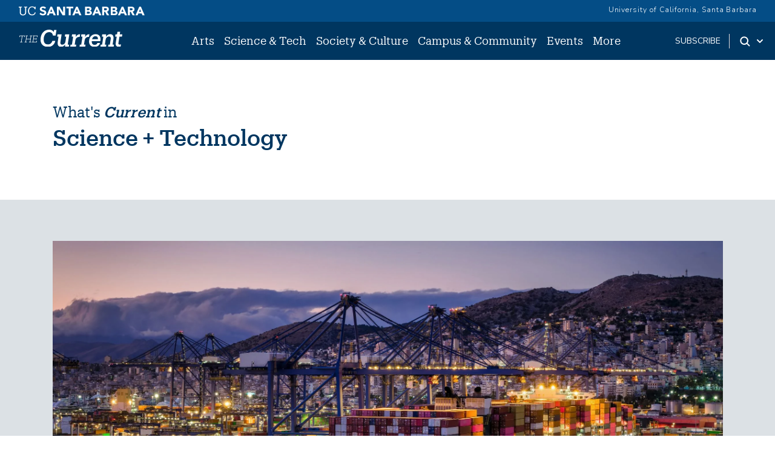

--- FILE ---
content_type: text/html; charset=UTF-8
request_url: https://news.ucsb.edu/science-technology?pid=../rss.xml/rss.xml/rss.xml/rss.xml/rss.xml/rss.xml/rss.xml/rss.xml/rss.xml/rss.xml/rss.xml/rss.xml/rss.xml/rss.xml/rss.xml/rss.xml/rss.xml/rss.xml/rss.xml/rss.xml&page=8
body_size: 14700
content:
<!DOCTYPE html>
<html lang="en" dir="ltr" prefix="content: http://purl.org/rss/1.0/modules/content/  dc: http://purl.org/dc/terms/  foaf: http://xmlns.com/foaf/0.1/  og: http://ogp.me/ns#  rdfs: http://www.w3.org/2000/01/rdf-schema#  schema: http://schema.org/  sioc: http://rdfs.org/sioc/ns#  sioct: http://rdfs.org/sioc/types#  skos: http://www.w3.org/2004/02/skos/core#  xsd: http://www.w3.org/2001/XMLSchema# ">
<head>
    <meta charset="utf-8" />
<link rel="canonical" href="https://news.ucsb.edu/science-technology" />
<meta property="og:site_name" content="The Current" />
<meta property="og:type" content="article" />
<meta property="og:url" content="https://news.ucsb.edu/science-technology" />
<meta property="og:title" content="Science + Technology | The Current" />
<meta name="twitter:card" content="summary_large_image" />
<meta name="twitter:title" content="Science + Technology | The Current" />
<meta name="twitter:site" content="@ucsantabarbara" />
<meta name="twitter:creator" content="@ucsantabarbara" />
<meta name="twitter:url" content="https://news.ucsb.edu/science-technology" />
<meta name="google-site-verification" content="WADEVrXg5O_4OvcOQW2dc_6upRt2Ta7CXiCXsIiJjOw" />
<meta name="Generator" content="Drupal 10 (https://www.drupal.org)" />
<meta name="MobileOptimized" content="width" />
<meta name="HandheldFriendly" content="true" />
<meta name="viewport" content="width=device-width, initial-scale=1.0" />
<link rel="icon" href="/sites/default/files/favicon.ico" type="image/vnd.microsoft.icon" />
<link rel="alternate" type="application/rss+xml" title="Science + Technology" href="https://news.ucsb.edu/path/2/rss.xml?pid=../rss.xml/rss.xml/rss.xml/rss.xml/rss.xml/rss.xml/rss.xml/rss.xml/rss.xml/rss.xml/rss.xml/rss.xml/rss.xml/rss.xml/rss.xml/rss.xml/rss.xml/rss.xml/rss.xml/rss.xml" />
<script>window.a2a_config=window.a2a_config||{};a2a_config.callbacks=[];a2a_config.overlays=[];a2a_config.templates={};</script>

        <title>Science + Technology | The Current</title>
        <link href="https://webfonts.brand.ucsb.edu/webfont.min.css" rel="stylesheet">
        <link href="https://fonts.googleapis.com/css2?family=Merriweather:wght@300;400;700&display=swap" rel="stylesheet" >
        <script async src="https://static.addtoany.com/menu/page.js"></script>
        <link rel="stylesheet" media="all" href="/sites/default/files/css/css_NAm_s5Nhc4RhgsRuX39E0BXp-ZaFJzCSfuBgaHaE4Ss.css?delta=0&amp;language=en&amp;theme=currenttheme&amp;include=[base64]" />
<link rel="stylesheet" media="all" href="/sites/default/files/css/css_pnXjy14l61KNJdd4qqh_AEvH9wiR5JfFlkvLkBT3UgQ.css?delta=1&amp;language=en&amp;theme=currenttheme&amp;include=[base64]" />

            <script type="application/json" data-drupal-selector="drupal-settings-json">{"path":{"baseUrl":"\/","pathPrefix":"","currentPath":"taxonomy\/term\/2","currentPathIsAdmin":false,"isFront":false,"currentLanguage":"en","themeUrl":"themes\/currenttheme","currentQuery":{"page":"8","pid":"..\/rss.xml\/rss.xml\/rss.xml\/rss.xml\/rss.xml\/rss.xml\/rss.xml\/rss.xml\/rss.xml\/rss.xml\/rss.xml\/rss.xml\/rss.xml\/rss.xml\/rss.xml\/rss.xml\/rss.xml\/rss.xml\/rss.xml\/rss.xml"}},"pluralDelimiter":"\u0003","suppressDeprecationErrors":true,"gtag":{"tagId":"","consentMode":false,"otherIds":[],"events":[],"additionalConfigInfo":[]},"ajaxPageState":{"libraries":"[base64]","theme":"currenttheme","theme_token":null},"ajaxTrustedUrl":{"\/search":true},"gtm":{"tagId":null,"settings":{"data_layer":"dataLayer","include_classes":false,"allowlist_classes":"","blocklist_classes":"","include_environment":false,"environment_id":"","environment_token":""},"tagIds":["GTM-NMK229V"]},"data":{"extlink":{"extTarget":false,"extTargetNoOverride":false,"extNofollow":false,"extNoreferrer":true,"extFollowNoOverride":false,"extClass":"ext","extLabel":"(link is external)","extImgClass":false,"extSubdomains":true,"extExclude":"","extInclude":"","extCssExclude":"#eyebrow, .footer","extCssExplicit":"","extAlert":false,"extAlertText":"This link will take you to an external web site. We are not responsible for their content.","mailtoClass":"0","mailtoLabel":"(link sends email)","extUseFontAwesome":false,"extIconPlacement":"append","extFaLinkClasses":"fa fa-external-link","extFaMailtoClasses":"fa fa-envelope-o","whitelistedDomains":[]}},"user":{"uid":0,"permissionsHash":"cd6ee22ad102990499380874326fc753a21c98ac778f7d8bf642a2eb714c1863"}}</script>
<script src="/sites/default/files/js/js_HVntM04hids2GbUgs-OVrOaUZQh8X1oraWpg8QnTLUU.js?scope=header&amp;delta=0&amp;language=en&amp;theme=currenttheme&amp;include=eJxdyEEOwjAMRNELRfGRIkOmpuDaleNK6e3pohvYjP4b7j2d7SS-oy7hluWBTETD3H2gt2XVi4MEhmAtzyMClvnCBhp5Kgpm6mof6nHsrPVmEXdRtGQhuebfld88f8_tCxClOgc"></script>
<script src="/modules/contrib/google_tag/js/gtag.js?t7dvu4"></script>
<script src="/modules/contrib/google_tag/js/gtm.js?t7dvu4"></script>


                </head>
<body class="path-taxonomy">
<a href="#main-content" class="visually-hidden focusable skip-link">
    Skip to main content
</a>
<noscript><iframe src="https://www.googletagmanager.com/ns.html?id=GTM-NMK229V"
                  height="0" width="0" style="display:none;visibility:hidden"></iframe></noscript>

  <div class="dialog-off-canvas-main-canvas" data-off-canvas-main-canvas>
    

<div class="page">
    


<nav id="sticky" class="headroom main-current-nav navbar navbar-expand-md justify-content-between navbar-light ">
  <div id="eyebrow">
    <div class="inner">
      <div class="items">
        <div class="item">
          <a href="https://www.ucsb.edu" class="edu-link" aria-label="UC Santa Barbara main site">
            <svg version="1.1" id="ucsbwordmark" xmlns="http://www.w3.org/2000/svg" xmlns:xlink="http://www.w3.org/1999/xlink" x="0px" y="0px" viewBox="0 0 294 22.5" xml:space="preserve"><path d="M239.5,1.4h3.6l8.7,20h-5l-1.7-4.2h-7.8l-1.7,4.2h-4.9L239.5,1.4z M241.2,7.2l-2.4,6.2h4.9L241.2,7.2z
                       M214.2,1.4h7.4c0.9,0,1.7,0.1,2.6,0.2c0.9,0.1,1.7,0.4,2.4,0.7c0.7,0.4,1.3,0.9,1.7,1.5c0.4,0.7,0.6,1.5,0.6,2.6
                      c0,1.1-0.3,2.1-0.9,2.8c-0.6,0.7-1.5,1.3-2.5,1.6v0.1c0.7,0.1,1.3,0.3,1.8,0.5c0.5,0.3,1,0.6,1.4,1c0.4,0.4,0.7,0.9,0.9,1.5
                      c0.2,0.6,0.3,1.2,0.3,1.8c0,1.1-0.2,1.9-0.7,2.6c-0.5,0.7-1,1.3-1.7,1.7c-0.7,0.4-1.5,0.7-2.4,0.9c-0.9,0.2-1.8,0.3-2.7,0.3h-8.2
                      V1.4z M218.6,9.4h3.2c0.3,0,0.7,0,1-0.1c0.3-0.1,0.6-0.2,0.9-0.4c0.3-0.2,0.5-0.4,0.6-0.7c0.2-0.3,0.2-0.6,0.2-1
                      c0-0.4-0.1-0.8-0.3-1c-0.2-0.3-0.4-0.5-0.7-0.6c-0.3-0.2-0.6-0.3-1-0.3c-0.4-0.1-0.7-0.1-1-0.1h-3V9.4z M218.6,17.6h3.9
                      c0.3,0,0.7,0,1-0.1c0.3-0.1,0.7-0.2,0.9-0.4c0.3-0.2,0.5-0.4,0.7-0.7c0.2-0.3,0.3-0.7,0.3-1.1c0-0.5-0.1-0.9-0.4-1.1
                      c-0.2-0.3-0.5-0.5-0.9-0.7c-0.4-0.2-0.7-0.3-1.2-0.3c-0.4-0.1-0.8-0.1-1.2-0.1h-3.3V17.6z M253.9,1.4h7.7c1,0,2,0.1,2.9,0.3
                      c0.9,0.2,1.7,0.5,2.4,1c0.7,0.5,1.2,1.1,1.6,1.9c0.4,0.8,0.6,1.8,0.6,2.9c0,1.4-0.4,2.6-1.1,3.6c-0.7,1-1.8,1.6-3.2,1.9l5.1,8.4
                      h-5.3l-4.2-8h-2.2v8h-4.4V1.4z M258.3,9.7h2.6c0.4,0,0.8,0,1.3,0c0.4,0,0.8-0.1,1.2-0.3c0.4-0.1,0.7-0.4,0.9-0.7
                      c0.2-0.3,0.4-0.7,0.4-1.3c0-0.5-0.1-0.9-0.3-1.2c-0.2-0.3-0.5-0.5-0.8-0.7c-0.3-0.2-0.7-0.3-1.1-0.3c-0.4-0.1-0.8-0.1-1.2-0.1h-2.9
                      V9.7z M180.1,1.4h3.6l8.7,20h-5l-1.7-4.2H178l-1.7,4.2h-4.9L180.1,1.4z M181.8,7.2l-2.4,6.2h4.9L181.8,7.2z M280.2,1.4h3.6l8.7,20
                      h-5l-1.7-4.2h-7.8l-1.7,4.2h-4.9L280.2,1.4z M281.9,7.2l-2.4,6.2h4.9L281.9,7.2z M154.7,1.4h7.4c0.9,0,1.7,0.1,2.6,0.2
                      c0.9,0.1,1.7,0.4,2.4,0.7c0.7,0.4,1.3,0.9,1.7,1.5c0.4,0.7,0.6,1.5,0.6,2.6c0,1.1-0.3,2.1-0.9,2.8c-0.6,0.7-1.5,1.3-2.5,1.6v0.1
                      c0.7,0.1,1.3,0.3,1.8,0.5c0.5,0.3,1,0.6,1.4,1c0.4,0.4,0.7,0.9,0.9,1.5c0.2,0.6,0.3,1.2,0.3,1.8c0,1.1-0.2,1.9-0.7,2.6
                      c-0.5,0.7-1,1.3-1.7,1.7c-0.7,0.4-1.5,0.7-2.4,0.9c-0.9,0.2-1.8,0.3-2.7,0.3h-8.2V1.4z M159.1,9.4h3.2c0.3,0,0.7,0,1-0.1
                      c0.3-0.1,0.6-0.2,0.9-0.4c0.3-0.2,0.5-0.4,0.6-0.7c0.2-0.3,0.2-0.6,0.2-1c0-0.4-0.1-0.8-0.3-1c-0.2-0.3-0.4-0.5-0.7-0.6
                      c-0.3-0.2-0.6-0.3-1-0.3c-0.4-0.1-0.7-0.1-1-0.1h-3V9.4z M159.1,17.6h3.9c0.3,0,0.7,0,1-0.1c0.3-0.1,0.7-0.2,0.9-0.4
                      c0.3-0.2,0.5-0.4,0.7-0.7c0.2-0.3,0.3-0.7,0.3-1.1c0-0.5-0.1-0.9-0.4-1.1c-0.2-0.3-0.5-0.5-0.9-0.7c-0.4-0.2-0.7-0.3-1.2-0.3
                      c-0.4-0.1-0.8-0.1-1.2-0.1h-3.3V17.6z M194.5,1.4h7.7c1,0,2,0.1,2.9,0.3c0.9,0.2,1.7,0.5,2.4,1c0.7,0.5,1.2,1.1,1.6,1.9
                      c0.4,0.8,0.6,1.8,0.6,2.9c0,1.4-0.4,2.6-1.1,3.6c-0.7,1-1.8,1.6-3.2,1.9l5.1,8.4h-5.3l-4.2-8h-2.2v8h-4.4V1.4z M198.9,9.7h2.6
                      c0.4,0,0.8,0,1.3,0c0.4,0,0.8-0.1,1.2-0.3c0.4-0.1,0.7-0.4,0.9-0.7c0.2-0.3,0.4-0.7,0.4-1.3c0-0.5-0.1-0.9-0.3-1.2
                      c-0.2-0.3-0.5-0.5-0.8-0.7c-0.3-0.2-0.7-0.3-1.1-0.3c-0.4-0.1-0.8-0.1-1.2-0.1h-2.9V9.7z M74.7,1.4h3.6l8.7,20h-5l-1.7-4.2h-7.8
                      L71,21.4h-4.9L74.7,1.4z M76.4,7.2L74,13.4h4.9L76.4,7.2z M134,1.4h3.6l8.7,20h-5l-1.7-4.2h-7.8l-1.7,4.2h-4.9L134,1.4z M135.7,7.2
                      l-2.4,6.2h4.9L135.7,7.2z M89.5,1.4h6l8.5,13.9h0.1V1.4h4.4v20h-5.8L94,7.1h-0.1v14.2h-4.4V1.4z M117,5.3h-5.5V1.4h15.8v3.9h-5.9
                      v16.1H117V5.3z M10.9,21.7c-4.6,0-7.3-2.7-7.3-7.6l0-10.7H1.3V1.4h7.3v1.9H6.1l0,10.4c0,4.2,1.5,5.9,4.9,5.9c3.2,0,5.1-1.3,5.1-6.2
                      l0-10.1h-2.5V1.4h7.3v1.9h-2.3l0,10.4C18.5,18.7,16.1,21.7,10.9,21.7z M38.3,14.7c-0.5,3.3-2.8,4.9-6.1,4.9c-4.4,0-7-3.1-7-8.3v-0.2
                      c0-5.1,2.8-8.3,7-8.3c3.1,0,5.2,1.3,6,4.7h2.1l0-6.1h-2.2l0,2.2c-1-1.9-3.3-2.7-5.8-2.7c-5.6,0-9.6,4.3-9.6,10.3v0.2
                      c0,6.2,3.6,10.2,9.4,10.2c4.4,0,7.6-2.2,8.4-6.7L38.3,14.7z M58.7,9.4c-2.3-0.6-4.3-1.3-4.3-2.7c0-0.9,0.7-2.3,2.7-2.3
                      c2,0,3.4,0.7,4.5,2.1l2.8-2.4c-1.8-2.8-5-3.2-6.8-3.2c-4.4,0-7.5,2.6-7.5,6.2c0,3.7,3.3,5.1,6.6,6c2.8,0.8,3.9,1.2,3.9,2.8
                      c0,1.3-1.2,2.2-3.1,2.2c-3.1,0-4.7-2-5.2-2.7l-3,2.6c1.5,2.4,4.2,3.7,7.9,3.7c4.6,0,7.8-2.7,7.8-6.5C64.9,11.4,61.7,10.2,58.7,9.4z"></path></svg>
          </a>
        </div>
        <div class="item">
          <a href="https://www.ucsb.edu/" class="edu-link">University of California, Santa Barbara</a>
          </a>
        </div>
      </div>
    </div>
  </div>
  <div class="nav-inner">
    
                                    
  <div class="block block--currenttheme-site-branding">

  
    

        
  <a href="/" class="navbar-brand d-flex align-items-center " aria-label="">
            
  <img src="/themes/currenttheme/src/assets/images/the-current-2-logo-09.svg" width="170"  alt="The Current logo" class="me-2" />

        
  </a>

  
  </div>


                    
      <button class="navbar-toggler" type="button" data-bs-toggle="collapse" data-bs-target="#navbarSupportedContent" aria-controls="navbarSupportedContent" aria-expanded="false" aria-label="Toggle navigation">
        <span class="mx-2 close">X</span>
        <span class="navbar-toggler-icon"></span>
      </button>

      <div class="collapse navbar-collapse navbar-nav-scroll" id="navbarSupportedContent">
                                    <div class="ml-0 ms-md-auto">
                      
  <div class="block block--currenttheme-main-menu">

  
    

            



    


    <ul class="nav navbar-nav">
                                                                                    <li class="nav-item nav-current-item dropdown">
                                            <a href="/arts" class="nav-link dropdown-toggle" data-bs-auto-close="none" data-bs-toggle="dropdown" data-bs-display="static" data-drupal-link-system-path="taxonomy/term/1">Arts</a>
                                                    <div class="dropdown-menu">
    <ul>
                            <li><a href="/arts/art-photography" class="dropdown-item dropdown-current-menu-item" data-drupal-link-system-path="taxonomy/term/11">Art &amp; Photography</a>
        </li>
                            <li><a href="/arts/film-media" class="dropdown-item dropdown-current-menu-item" data-drupal-link-system-path="taxonomy/term/38">Film &amp; Media</a>
        </li>
                            <li><a href="/arts/literature-poetry" class="dropdown-item dropdown-current-menu-item" data-drupal-link-system-path="taxonomy/term/13">Literature and Poetry</a>
        </li>
                            <li><a href="/arts/music" class="dropdown-item dropdown-current-menu-item" data-drupal-link-system-path="taxonomy/term/15">Music</a>
        </li>
                            <li><a href="/arts/theater-dance" class="dropdown-item dropdown-current-menu-item" data-drupal-link-system-path="taxonomy/term/14">Theater &amp; Dance </a>
        </li>
                            <li><a href="/arts" class="dropdown-item dropdown-current-menu-item" data-drupal-link-system-path="taxonomy/term/1">All Arts</a>
        </li>
        </ul>
</div>
                                                            </li>
                                                                            <li class="nav-item nav-current-item active dropdown">
                                            <a href="/science-technology" class="nav-link dropdown-toggle" data-bs-auto-close="none" data-bs-toggle="dropdown" data-bs-display="static" data-drupal-link-system-path="taxonomy/term/2">Science &amp; Tech</a>
                                                    <div class="dropdown-menu">
    <ul>
                            <li><a href="/science-technology/engineering" class="dropdown-item dropdown-current-menu-item" data-drupal-link-system-path="taxonomy/term/6">Engineering</a>
        </li>
                            <li><a href="/science-technology/earth-science" class="dropdown-item dropdown-current-menu-item" data-drupal-link-system-path="taxonomy/term/6878">Earth Science</a>
        </li>
                            <li><a href="/science-technology/mathematics-statistics" class="dropdown-item dropdown-current-menu-item" data-drupal-link-system-path="taxonomy/term/6877">Mathematics &amp; Statistics</a>
        </li>
                            <li><a href="/science-technology/computing-technology" class="dropdown-item dropdown-current-menu-item" data-drupal-link-system-path="taxonomy/term/39">Computing &amp; Technology</a>
        </li>
                            <li><a href="/science-technology/life-sciences" class="dropdown-item dropdown-current-menu-item" data-drupal-link-system-path="taxonomy/term/10">Life Sciences</a>
        </li>
                            <li><a href="/science-technology/medicine-health" class="dropdown-item dropdown-current-menu-item" data-drupal-link-system-path="taxonomy/term/9">Medicine &amp; Health</a>
        </li>
                            <li><a href="/science-technology/environment-sustainability" class="dropdown-item dropdown-current-menu-item" data-drupal-link-system-path="taxonomy/term/8">Environment &amp; Sustainability</a>
        </li>
                            <li><a href="/science-technology/physics-astronomy" class="dropdown-item dropdown-current-menu-item" data-drupal-link-system-path="taxonomy/term/40">Physics &amp; Astronomy</a>
        </li>
                            <li><a href="/science-technology" class="dropdown-item dropdown-current-menu-item" data-drupal-link-system-path="taxonomy/term/2">All Science &amp; Tech</a>
        </li>
        </ul>
</div>
                                                            </li>
                                                                            <li class="nav-item nav-current-item dropdown">
                                            <a href="/society-culture" class="nav-link dropdown-toggle" data-bs-auto-close="none" data-bs-toggle="dropdown" data-bs-display="static" data-drupal-link-system-path="taxonomy/term/3">Society &amp; Culture</a>
                                                    <div class="dropdown-menu">
    <ul>
                            <li><a href="/society-culture/anthropology-archaeology" class="dropdown-item dropdown-current-menu-item" data-drupal-link-system-path="taxonomy/term/7058">Anthropology &amp; Archaeology</a>
        </li>
                            <li><a href="/society-culture/business-economics" class="dropdown-item dropdown-current-menu-item" data-drupal-link-system-path="taxonomy/term/22">Business &amp; Economics</a>
        </li>
                            <li><a href="/society-culture/culture-world" class="dropdown-item dropdown-current-menu-item" data-drupal-link-system-path="taxonomy/term/41">Culture &amp; World</a>
        </li>
                            <li><a href="/society-culture/education" class="dropdown-item dropdown-current-menu-item" data-drupal-link-system-path="taxonomy/term/24">Education</a>
        </li>
                            <li><a href="/society-culture/international-affairs" class="dropdown-item dropdown-current-menu-item" data-drupal-link-system-path="taxonomy/term/27">International Affairs</a>
        </li>
                            <li><a href="/society-culture/politics-law" class="dropdown-item dropdown-current-menu-item" data-drupal-link-system-path="taxonomy/term/26">Politics &amp; Law</a>
        </li>
                            <li><a href="/society-culture" class="dropdown-item dropdown-current-menu-item" data-drupal-link-system-path="taxonomy/term/3">All  Society &amp; Culture</a>
        </li>
        </ul>
</div>
                                                            </li>
                                                                            <li class="nav-item nav-current-item dropdown">
                                            <a href="/campus-community" class="nav-link dropdown-toggle" data-bs-auto-close="none" data-bs-toggle="dropdown" data-bs-display="static" data-drupal-link-system-path="taxonomy/term/4">Campus &amp; Community</a>
                                                    <div class="dropdown-menu">
    <ul>
                            <li><a href="/campus-community/alumni" class="dropdown-item dropdown-current-menu-item" data-drupal-link-system-path="taxonomy/term/21">Alumni</a>
        </li>
                            <li><a href="/campus-community/faculty" class="dropdown-item dropdown-current-menu-item" data-drupal-link-system-path="taxonomy/term/16">Faculty</a>
        </li>
                            <li><a href="/campus-community/staff" class="dropdown-item dropdown-current-menu-item" data-drupal-link-system-path="taxonomy/term/18">Staff</a>
        </li>
                            <li><a href="/campus-community/students" class="dropdown-item dropdown-current-menu-item" data-drupal-link-system-path="taxonomy/term/42">Students</a>
        </li>
                            <li><a href="/campus-community/campus" class="dropdown-item dropdown-current-menu-item" data-drupal-link-system-path="taxonomy/term/25">On Campus</a>
        </li>
                            <li><a href="/campus-community/local-community" class="dropdown-item dropdown-current-menu-item" data-drupal-link-system-path="taxonomy/term/17">Local Community</a>
        </li>
                            <li><a href="/campus-community" class="dropdown-item dropdown-current-menu-item" data-drupal-link-system-path="taxonomy/term/4">All Campus &amp; Community</a>
        </li>
        </ul>
</div>
                                                            </li>
                                                                            <li class="nav-item nav-current-item">
                                            <a href="/calendar" class="nav-link" data-drupal-link-system-path="node/20910">Events</a>
                                    </li>
                                                                            <li class="nav-item nav-current-item dropdown">
                                            <a href="/" class="nav-link dropdown-toggle" data-bs-auto-close="none" data-bs-toggle="dropdown" data-bs-display="static" data-drupal-link-system-path="&lt;front&gt;">More</a>
                                                    <div class="dropdown-menu">
    <ul>
                            <li><a href="https://ucsbgauchos.com/calendar" class="dropdown-item dropdown-current-menu-item">Athletics</a>
        </li>
                            <li><a href="https://magazine.ucsb.edu" class="dropdown-item dropdown-current-menu-item">UC Santa Barbara Magazine</a>
        </li>
        </ul>
</div>
                                                            </li>
                        </ul>



      
  </div>

  <div class="block block--mobilemorelinks">

  
    

            
  


  <ul class="nav">
                          
                
        <li class="nav-item">
                      <a href="/subscribe" class="nav-link" data-drupal-link-system-path="node/20909">Subscribe</a>
                  </li>
            </ul>


      
  </div>


                </div>
                    
                                    <div class="ms-auto subscribe-search">
                      
  <div class="block--type-basic block block--basic block--subscribe">

  
    

            
            <div class="field field--name-body field--type-text-with-summary field--label-hidden field__item"><p><a href="/subscribe">subscribe</a></p>
</div>
      
      
  </div>
<div class="search dropdown d-flex">
    <a id="search-toggle" class="toggle-button dropdown-toggle" href="#" data-bs-toggle="dropdown" aria-expanded="false" aria-label="Search Toggle">
        <svg class="mag" width="100%" height="100%" viewBox="0 0 24 24" version="1.1" xmlns="http://www.w3.org/2000/svg" xmlns:xlink="http://www.w3.org/1999/xlink">
            <path d="M15.2397415,16.6539551 C14.1023202,17.4996184 12.6929286,18 11.1666667,18 C7.39272088,18 4.33333333,14.9406125 4.33333333,11.1666667 C4.33333333,7.39272088 7.39272088,4.33333333 11.1666667,4.33333333 C14.9406125,4.33333333 18,7.39272088 18,11.1666667 C18,12.6929286 17.4996184,14.1023202 16.6539551,15.2397415 L20.2071068,18.7928932 C20.5976311,19.1834175 20.5976311,19.8165825 20.2071068,20.2071068 C19.8165825,20.5976311 19.1834175,20.5976311 18.7928932,20.2071068 L15.2397415,16.6539551 Z M11.1666667,16 C13.836043,16 16,13.836043 16,11.1666667 C16,8.49729038 13.836043,6.33333333 11.1666667,6.33333333 C8.49729038,6.33333333 6.33333333,8.49729038 6.33333333,11.1666667 C6.33333333,13.836043 8.49729038,16 11.1666667,16 Z"></path>
        </svg>
        <svg class="arrow" width="100%" height="100%" viewBox="0 0 24 24" version="1.1" xmlns="http://www.w3.org/2000/svg" xmlns:xlink="http://www.w3.org/1999/xlink">
            <path d="M12,12.5857864 L8.70710678,9.29289322 C8.31658249,8.90236893 7.68341751,8.90236893 7.29289322,9.29289322 C6.90236893,9.68341751 6.90236893,10.3165825 7.29289322,10.7071068 L11.2928932,14.7071068 C11.6834175,15.0976311 12.3165825,15.0976311 12.7071068,14.7071068 L16.7071068,10.7071068 C17.0976311,10.3165825 17.0976311,9.68341751 16.7071068,9.29289322 C16.3165825,8.90236893 15.6834175,8.90236893 15.2928932,9.29289322 L12,12.5857864 Z"></path>
        </svg>
    </a>
    <div class="dropdown-menu" id="search-drop">
        <h2 class="visually-hidden">Search</h2>
        
  <div class="views-exposed-form bef-exposed-form needs-validation block" data-drupal-selector="views-exposed-form-advanced-search-block-1">

  
    

            
<form action="/search" method="get" id="views-exposed-form-advanced-search-block-1" accept-charset="UTF-8" class="form">
  
<div class="js-form-item form-item form-type-textfield js-form-type-textfield form-item-keys js-form-item-keys form-group">
      <label class="form-label" for="edit-keys--2">Search Term</label>
  
  
  
  
  
<input data-drupal-selector="edit-keys" type="text" id="edit-keys--2" name="keys" value="" size="30" maxlength="128" class="form-textfield form-control">


  
  
  
  
  </div>
<div data-drupal-selector="edit-actions" class="form-actions js-form-wrapper form-wrapper" id="edit-actions--2">

<input data-drupal-selector="edit-submit-advanced-search-2" type="submit" id="edit-submit-advanced-search--2" value="Apply" class="js-form-submit form-submit btn btn-primary">
</div>


</form>

      
  </div>

        <div class="search-extra-links row">
            <div class="col-6">
                <p>Search for <a href="/people" title="Faculty and Researchers Directory">People</a></p>
            </div>
              <div class="col-6">
                <p>Search by <a href="/news-department" title="News by Department">Department</a></p>
              </div>
        </div>
    </div>
</div>


                </div>
                          </div>

        </div>
</nav>
    <main class="pb-5">
        <a id="main-content" tabindex="-1"></a>                            <header class="page__header">
                <div class="container">
                      <div data-drupal-messages-fallback class="hidden"></div>


                </div>
            </header>
        
                    <div class="page__content">
                                    <div class="container">
                          
  <div class="block block--currenttheme-content">

  
    

            <div class="views-element-container">

<div class="js-view-dom-id-775aaca551fbd19626df73f15f2ded4cd33ae49a568219d3f758cf05d6b0b58a view-taxonomy-term">
                
                        <div class="view-header">
                <p>What's <em>Current</em> in </p>

<div  class="panel-display boxton clearfix">

  <div class="container-fluid">
    <div class="row">
      <div class="col-lg-12 radix-layouts-content panel-panel">
        <div  class="panel-panel-inner">
          
            <div class="field field--name-taxonomy-term-title field--type-ds field--label-hidden field__item"><h1>
  Science + Technology
</h1>
</div>
      
        </div>
      </div>
    </div>
  </div>

</div><!-- /.boxton -->


            </div>
            
                        <div class="attachment attachment-before tax--term-1">
                <div class="views-element-container">

<div class="js-view-dom-id-11d13d9a5d6e2f47634fe76d6b69683a7c71cb258939a9fcc8fccffbc4e6b316 view-taxonomy-term">
                
                
                


                


                        <div class="view-content">
                
    <div class="views-row">
            <div class="paragraph paragraph--type--add-image paragraph--view-mode--video-thumbnails-view">
          
            <div class="field field--name-field-brief-img field--type-entity-reference field--label-hidden field__item">  <div class="layout layout--onecol">
    <div class="layout__region layout__region--content">
      
  <div class="field field--name-field-media-image field--type-image field--label-visually_hidden">
    <div class="field__label visually-hidden">Image</div>
              <div class="field__item">    
                  
              
              
              
                  
<img loading="eager" width="2340" height="1277" src="/sites/default/files/styles/large_2340x1212/public/2026-01/Container-ship-at-port-iStock.jpg?itok=MDNN-qE4" alt="A super cargo ship is tended to by cranes and trucks in a commercial terminal. Lights from the port brighten the dimming sky, with mountains and low clouds in the distance." typeof="Image" class="img-fluid">

  

</div>
          </div>

  <div class="field field--name-field-photo-credit field--type-string field--label-inline">
    <div class="field__label">Photo Credit</div>
              <div class="field__item">SHansche via iStock</div>
          </div>

            <div class="field field--name-field-caption field--type-string-long field--label-hidden field__item">Curtailing overconsumption may be the easiest target for reducing the societal and environmental impacts of climate change.</div>
      
    </div>
  </div>

</div>
      
      </div>

<p class="tax-term-header-top"><a href="/2026/022323/ucsb-professor-tapped-co-author-seventh-ipcc-assessment-report-climate-change" hreflang="en">UCSB professor tapped to co-author the seventh IPCC assessment report on climate change mitigation</a></p><p class="read-more-tax lead"><a href="/2026/022323/ucsb-professor-tapped-co-author-seventh-ipcc-assessment-report-climate-change" hreflang="en">Read Article</a></p>
      </div>

            </div>
            
                        
                
                
                </div>
</div>

            </div>
            


                


                        <div class="view-content">
                
    <div class="view-article-listing views-row">
          <div class="views-field views-field-nothing"><div class="field-content row"><div class="col-12 col-sm-3">
  <div class="paragraph paragraph--type--add-image paragraph--view-mode--video-thumbnails-view">
          
            <div class="field field--name-field-brief-img field--type-entity-reference field--label-hidden field__item">  <div class="layout layout--onecol">
    <div class="layout__region layout__region--content">
      
  <div class="field field--name-field-media-image field--type-image field--label-visually_hidden">
    <div class="field__label visually-hidden">Image</div>
              <div class="field__item">    
                  
              
              
              
                  
<img loading="eager" width="1024" height="713" src="/sites/default/files/styles/large_2340x1212/public/2025-05/los-angeles-long-beach-port-traffic-gettyimages-uc-santa-barbara.jpg?itok=TbaYJXWf" alt="cargo ships queueing at Los Angeles and Long Beach port during COVID pandemic" typeof="Image" class="img-fluid">

  

</div>
          </div>

            <div class="field field--name-field-caption field--type-string-long field--label-hidden field__item">Cargo vessel congestion at the Los Angeles/Long Beach port complex during the COVID pandemic</div>
      
    </div>
  </div>

</div>
      
      </div>


</div>
<div class="col-12 col-sm-9"><p class="article--user-date"><time datetime="2025-05-29T16:30:00Z">May 29, 2025</time>
 </p><a href="/2025/021895/cheap-and-easy-potential-solution-lowering-carbon-emissions-maritime-shipping" hreflang="en">A cheap and easy potential solution for lowering carbon emissions in maritime shipping</a></div></div></div>
      </div>
    <div class="view-article-listing views-row">
          <div class="views-field views-field-nothing"><div class="field-content row"><div class="col-12 col-sm-3">
  <div class="paragraph paragraph--type--add-image paragraph--view-mode--video-thumbnails-view">
          
            <div class="field field--name-field-brief-img field--type-entity-reference field--label-hidden field__item">  <div class="layout layout--onecol">
    <div class="layout__region layout__region--content">
      
  <div class="field field--name-field-media-image field--type-image field--label-visually_hidden">
    <div class="field__label visually-hidden">Image</div>
              <div class="field__item">    
                  
              
              
              
                  
<img loading="eager" width="2340" height="1277" src="/sites/default/files/styles/large_2340x1212/public/2025-05/graduation-spotlight-current-opt_0.jpg?itok=khQ6o-tZ" alt="Daniel Naylor" typeof="Image" class="img-fluid">

  

</div>
          </div>

  <div class="field field--name-field-photo-credit field--type-string field--label-inline">
    <div class="field__label">Photo Credit</div>
              <div class="field__item">Courtesy</div>
          </div>

    </div>
  </div>

</div>
      
      </div>


</div>
<div class="col-12 col-sm-9"><p class="article--user-date"><time datetime="2025-05-29T14:00:00Z">May 29, 2025</time>
 </p><a href="/2025/021894/ucsb-math-graduate-charts-his-next-move" hreflang="en">UCSB math graduate charts his next move</a></div></div></div>
      </div>
    <div class="view-article-listing views-row">
          <div class="views-field views-field-nothing"><div class="field-content row"><div class="col-12 col-sm-3">
  <div class="paragraph paragraph--type--add-image paragraph--view-mode--video-thumbnails-view">
          
            <div class="field field--name-field-brief-img field--type-entity-reference field--label-hidden field__item">  <div class="layout layout--onecol">
    <div class="layout__region layout__region--content">
      
  <div class="field field--name-field-media-image field--type-image field--label-visually_hidden">
    <div class="field__label visually-hidden">Image</div>
              <div class="field__item">    
                  
              
              
              
                  
<img loading="eager" width="2121" height="1414" src="/sites/default/files/styles/large_2340x1212/public/2025-05/women-fishing-istock-uc-santa-barbara.jpeg?itok=htFQ9CPj" alt="women weaving and mending fishing nets" typeof="Image" class="img-fluid">

  

</div>
          </div>

            <div class="field field--name-field-caption field--type-string-long field--label-hidden field__item">Geospatial information about how women use the ocean is an important part of marine spatial planning, but tends to be hidden in the data</div>
      
    </div>
  </div>

</div>
      
      </div>


</div>
<div class="col-12 col-sm-9"><p class="article--user-date"><time datetime="2025-05-28T15:30:00Z">May 28, 2025</time>
 </p><a href="/2025/021890/gender-sensitive-data-brings-more-depth-marine-spatial-planning" hreflang="en">Gender-sensitive data brings more depth to marine spatial planning</a></div></div></div>
      </div>
    <div class="view-article-listing views-row">
          <div class="views-field views-field-nothing"><div class="field-content row"><div class="col-12 col-sm-3">
<img src="/sites/default/files/default_images/in-focus-img-placeholder.jpg" alt="In Focus placeholder" class="img-fluid" />

</div>
<div class="col-12 col-sm-9"><p class="article--user-date"><time datetime="2025-05-27T12:00:00Z">May 27, 2025</time>
 </p><a href="/in-focus/andrea-s-carlini-recognized-her-work-bio-compatible-soft-materials" hreflang="en">Andrea S. Carlini recognized for her work on bio-compatible soft materials</a></div></div></div>
      </div>
    <div class="view-article-listing views-row">
          <div class="views-field views-field-nothing"><div class="field-content row"><div class="col-12 col-sm-3">
  <div class="paragraph paragraph--type--add-image paragraph--view-mode--video-thumbnails-view">
          
            <div class="field field--name-field-brief-img field--type-entity-reference field--label-hidden field__item">  <div class="layout layout--onecol">
    <div class="layout__region layout__region--content">
      
  <div class="field field--name-field-media-image field--type-image field--label-visually_hidden">
    <div class="field__label visually-hidden">Image</div>
              <div class="field__item">    
                  
              
              
              
                  
<img loading="eager" width="2340" height="1316" src="/sites/default/files/styles/large_2340x1212/public/2025-05/Murphy-Niu-opt.jpg?itok=ZwexQROj" alt="woman with dark hair in forest" typeof="Image" class="img-fluid">

  

</div>
          </div>

  <div class="field field--name-field-photo-credit field--type-string field--label-inline">
    <div class="field__label">Photo Credit</div>
              <div class="field__item">Lyn Photography</div>
          </div>

            <div class="field field--name-field-caption field--type-string-long field--label-hidden field__item">Physicist and computer science assistant professor Murphy Yuezhen Niu</div>
      
    </div>
  </div>

</div>
      
      </div>


</div>
<div class="col-12 col-sm-9"><p class="article--user-date"><time datetime="2025-05-22T16:58:54Z">May 22, 2025</time>
 </p><a href="/2025/021888/murphy-niu-receives-nsf-career-award-quantum-computing-innovation" hreflang="en">Murphy Niu receives NSF CAREER award for quantum computing innovation</a></div></div></div>
      </div>
    <div class="view-article-listing views-row">
          <div class="views-field views-field-nothing"><div class="field-content row"><div class="col-12 col-sm-3">
  <div class="paragraph paragraph--type--add-image paragraph--view-mode--video-thumbnails-view">
          
            <div class="field field--name-field-brief-img field--type-entity-reference field--label-hidden field__item">  <div class="layout layout--onecol">
    <div class="layout__region layout__region--content">
      
  <div class="field field--name-field-media-image field--type-image field--label-visually_hidden">
    <div class="field__label visually-hidden">Image</div>
              <div class="field__item">    
                  
              
              
              
                  
<img loading="eager" width="2340" height="1212" src="/sites/default/files/styles/large_2340x1212/public/2025-04/Giant-sea-bass-Merry-Passage.jpg?itok=E5fY_7wy" alt="A giant sea bass cruises the deep reef." typeof="Image" class="img-fluid">

  

</div>
          </div>

  <div class="field field--name-field-photo-credit field--type-string field--label-inline">
    <div class="field__label">Photo Credit</div>
              <div class="field__item">Merry Passage</div>
          </div>

            <div class="field field--name-field-caption field--type-string-long field--label-hidden field__item">Southern California’s population of giant sea bass is recovering from overfishing, but progress is slow.</div>
      
    </div>
  </div>

</div>
      
      </div>


</div>
<div class="col-12 col-sm-9"><p class="article--user-date"><time datetime="2025-05-15T19:00:00Z">May 15, 2025</time>
 </p><a href="/2025/021842/community-science-helps-reveal-population-growth-among-socals-endangered-giant-sea-bass" hreflang="en">Community science helps reveal population growth among SoCal’s endangered giant sea bass</a></div></div></div>
      </div>
    <div class="view-article-listing views-row">
          <div class="views-field views-field-nothing"><div class="field-content row"><div class="col-12 col-sm-3">
  <div class="paragraph paragraph--type--add-image paragraph--view-mode--video-thumbnails-view">
          
            <div class="field field--name-field-brief-img field--type-entity-reference field--label-hidden field__item">  <div class="layout layout--onecol">
    <div class="layout__region layout__region--content">
      
  <div class="field field--name-field-media-image field--type-image field--label-visually_hidden">
    <div class="field__label visually-hidden">Image</div>
              <div class="field__item">    
                  
              
              
              
                  
<img loading="eager" width="2340" height="1316" src="/sites/default/files/styles/large_2340x1212/public/2025-05/neural-net-concept-istock-uc-santa-barbara.jpeg?itok=W-GnMQ63" alt="concept image of neural net" typeof="Image" class="img-fluid">

  

</div>
          </div>

    </div>
  </div>

</div>
      
      </div>


</div>
<div class="col-12 col-sm-9"><p class="article--user-date"><time datetime="2025-05-14T16:00:00Z">May 14, 2025</time>
 </p><a href="/2025/021867/energy-and-memory-new-neural-network-paradigm" hreflang="en">Energy and memory: A new neural network paradigm</a></div></div></div>
      </div>
    <div class="view-article-listing views-row">
          <div class="views-field views-field-nothing"><div class="field-content row"><div class="col-12 col-sm-3">
  <div class="paragraph paragraph--type--add-image paragraph--view-mode--video-thumbnails-view">
          
            <div class="field field--name-field-brief-img field--type-entity-reference field--label-hidden field__item">  <div class="layout layout--onecol">
    <div class="layout__region layout__region--content">
      
  <div class="field field--name-field-media-image field--type-image field--label-visually_hidden">
    <div class="field__label visually-hidden">Image</div>
              <div class="field__item">    
                  
              
              
              
                  
<img loading="eager" width="2340" height="1277" src="/sites/default/files/styles/large_2340x1212/public/2025-05/Jennifer-Jacobs-lab-UCSB.jpg?itok=3AbJ_yww" alt="white woman sits at desk with tablet, on desk is robotic arm, coiled clay vessels and computer screen, crochet dress on mannequin at side" typeof="Image" class="img-fluid">

  

</div>
          </div>

  <div class="field field--name-field-photo-credit field--type-string field--label-inline">
    <div class="field__label">Photo Credit</div>
              <div class="field__item">Matt Perko</div>
          </div>

            <div class="field field--name-field-caption field--type-string-long field--label-hidden field__item">“You can think of this as the next step in personal computing,” said UCSB professor Jennifer Jacobs, whose research explores more intuitive, responsive digital fabrication systems.</div>
      
    </div>
  </div>

</div>
      
      </div>


</div>
<div class="col-12 col-sm-9"><p class="article--user-date"><time datetime="2025-05-14T14:01:01Z">May 14, 2025</time>
 </p><a href="/2025/021879/making-automation-more-human-through-innovative-fabrication-tools" hreflang="en">Making automation more human through innovative fabrication tools</a></div></div></div>
      </div>
    <div class="view-article-listing views-row">
          <div class="views-field views-field-nothing"><div class="field-content row"><div class="col-12 col-sm-3">
  <div class="paragraph paragraph--type--add-image paragraph--view-mode--video-thumbnails-view">
          
            <div class="field field--name-field-brief-img field--type-entity-reference field--label-hidden field__item">  <div class="layout layout--onecol">
    <div class="layout__region layout__region--content">
      
  <div class="field field--name-field-media-image field--type-image field--label-visually_hidden">
    <div class="field__label visually-hidden">Image</div>
              <div class="field__item">    
                  
              
              
              
                  
<img loading="eager" width="2340" height="1170" src="/sites/default/files/styles/large_2340x1212/public/2025-05/amino-acids-protein-istock-uc-santa-barbara.jpeg?itok=mksjPkS6" alt="concept illustration of amino acid chains that form proteins" typeof="Image" class="img-fluid">

  

</div>
          </div>

            <div class="field field--name-field-caption field--type-string-long field--label-hidden field__item">De novo protein design involves sequencing amino acids to produce proteins with the desired structures and functions</div>
      
    </div>
  </div>

</div>
      
      </div>


</div>
<div class="col-12 col-sm-9"><p class="article--user-date"><time datetime="2025-05-13T17:00:00Z">May 13, 2025</time>
 </p><a href="/2025/021875/enzymes-scratch" hreflang="en">Enzymes from scratch</a></div></div></div>
      </div>
    <div class="view-article-listing views-row">
          <div class="views-field views-field-nothing"><div class="field-content row"><div class="col-12 col-sm-3">
  <div class="paragraph paragraph--type--add-image paragraph--view-mode--video-thumbnails-view">
          
            <div class="field field--name-field-brief-img field--type-entity-reference field--label-hidden field__item">  <div class="layout layout--onecol">
    <div class="layout__region layout__region--content">
      
  <div class="field field--name-field-media-image field--type-image field--label-visually_hidden">
    <div class="field__label visually-hidden">Image</div>
              <div class="field__item">    
                  
              
              
              
                  
<img loading="eager" width="2340" height="1316" src="/sites/default/files/styles/large_2340x1212/public/2025-05/neurons-synapse-istock-uc-santa-barbara.jpg?itok=jWPwlFyN" alt="illustration of neurons and chemical signaling" typeof="Image" class="img-fluid">

  

</div>
          </div>

    </div>
  </div>

</div>
      
      </div>


</div>
<div class="col-12 col-sm-9"><p class="article--user-date"><time datetime="2025-05-13T16:00:00Z">May 13, 2025</time>
 </p><a href="/2025/021876/hormone-cycles-shape-structure-and-function-key-memory-regions-brain" hreflang="en">Hormone cycles shape the structure and function of key memory regions in the brain</a></div></div></div>
      </div>
    <div class="view-article-listing views-row">
          <div class="views-field views-field-nothing"><div class="field-content row"><div class="col-12 col-sm-3">
  <div class="paragraph paragraph--type--add-image paragraph--view-mode--video-thumbnails-view">
          
            <div class="field field--name-field-brief-img field--type-entity-reference field--label-hidden field__item">  <div class="layout layout--onecol">
    <div class="layout__region layout__region--content">
      
  <div class="field field--name-field-media-image field--type-image field--label-visually_hidden">
    <div class="field__label visually-hidden">Image</div>
              <div class="field__item">    
                  
              
              
              
                  
<img loading="eager" width="2190" height="1369" src="/sites/default/files/styles/large_2340x1212/public/2025-05/quantum-entanglement-concept-istock-uc-santa-barbara.jpeg?itok=PsZtbvM4" alt="concept illustration of engtangled photons" typeof="Image" class="img-fluid">

  

</div>
          </div>

    </div>
  </div>

</div>
      
      </div>


</div>
<div class="col-12 col-sm-9"><p class="article--user-date"><time datetime="2025-05-12T17:10:08Z">May 12, 2025</time>
 </p><a href="/2025/021874/quantum-entangled-photons-demand" hreflang="en">Quantum entangled photons on demand</a></div></div></div>
      </div>
    <div class="view-article-listing views-row">
          <div class="views-field views-field-nothing"><div class="field-content row"><div class="col-12 col-sm-3">
  <div class="paragraph paragraph--type--add-image paragraph--view-mode--video-thumbnails-view">
          
            <div class="field field--name-field-brief-img field--type-entity-reference field--label-hidden field__item">  <div class="layout layout--onecol">
    <div class="layout__region layout__region--content">
      
  <div class="field field--name-field-media-image field--type-image field--label-visually_hidden">
    <div class="field__label visually-hidden">Image</div>
              <div class="field__item">    
                  
              
              
              
                  
<img loading="eager" width="2340" height="1212" src="/sites/default/files/styles/large_2340x1212/public/2025-05/child-playground-istock.jpg?itok=hVkZYZxU" alt="A sweaty child on a playground." typeof="Image" class="img-fluid">

  

</div>
          </div>

  <div class="field field--name-field-photo-credit field--type-string field--label-inline">
    <div class="field__label">Photo Credit</div>
              <div class="field__item">Yaoinlove via iStock</div>
          </div>

            <div class="field field--name-field-caption field--type-string-long field--label-hidden field__item">Children are more sensitive to heat than adults, and chronic overheating can affect their experience and engagement at school.</div>
      
    </div>
  </div>

</div>
      
      </div>


</div>
<div class="col-12 col-sm-9"><p class="article--user-date"><time datetime="2025-05-06T12:00:00Z">May 6, 2025</time>
 </p><a href="/2025/021858/heat-exposure-california-schools-prompts-multi-campus-research-project" hreflang="en">Heat exposure in California schools prompts multi-campus research project</a></div></div></div>
      </div>

            </div>
            
                        
  
  <nav class="pager " aria-label="Pagination">
    <ul class="pagination pager__items js-pager__items  justify-content-center flex-wrap">
                    <li class="page-item pager__item pager__item--first">
          <a href="?pid=../rss.xml/rss.xml/rss.xml/rss.xml/rss.xml/rss.xml/rss.xml/rss.xml/rss.xml/rss.xml/rss.xml/rss.xml/rss.xml/rss.xml/rss.xml/rss.xml/rss.xml/rss.xml/rss.xml/rss.xml&amp;page=0" title="Go to first page" class="page-link">
            <span class="visually-hidden">First page</span>
            <span aria-hidden="true">« First</span>
          </a>
        </li>
                          <li class="page-item pager__item pager__item--previous">
          <a href="?pid=../rss.xml/rss.xml/rss.xml/rss.xml/rss.xml/rss.xml/rss.xml/rss.xml/rss.xml/rss.xml/rss.xml/rss.xml/rss.xml/rss.xml/rss.xml/rss.xml/rss.xml/rss.xml/rss.xml/rss.xml&amp;page=7" title="Go to previous page" rel="prev" class="page-link">
            <span class="visually-hidden">Previous page</span>
            <span aria-hidden="true">‹ Previous</span>
          </a>
        </li>
                          <li class="page-item pager__item pager__item--ellipsis disabled" role="presentation"><span class="page-link">&hellip;</span></li>
                          <li class="page-item pager__item">
                                          <a href="?pid=../rss.xml/rss.xml/rss.xml/rss.xml/rss.xml/rss.xml/rss.xml/rss.xml/rss.xml/rss.xml/rss.xml/rss.xml/rss.xml/rss.xml/rss.xml/rss.xml/rss.xml/rss.xml/rss.xml/rss.xml&amp;page=4" title="Go to page 5" class="page-link">
            <span class="visually-hidden">
              Page
            </span>5</a>
        </li>
              <li class="page-item pager__item">
                                          <a href="?pid=../rss.xml/rss.xml/rss.xml/rss.xml/rss.xml/rss.xml/rss.xml/rss.xml/rss.xml/rss.xml/rss.xml/rss.xml/rss.xml/rss.xml/rss.xml/rss.xml/rss.xml/rss.xml/rss.xml/rss.xml&amp;page=5" title="Go to page 6" class="page-link">
            <span class="visually-hidden">
              Page
            </span>6</a>
        </li>
              <li class="page-item pager__item">
                                          <a href="?pid=../rss.xml/rss.xml/rss.xml/rss.xml/rss.xml/rss.xml/rss.xml/rss.xml/rss.xml/rss.xml/rss.xml/rss.xml/rss.xml/rss.xml/rss.xml/rss.xml/rss.xml/rss.xml/rss.xml/rss.xml&amp;page=6" title="Go to page 7" class="page-link">
            <span class="visually-hidden">
              Page
            </span>7</a>
        </li>
              <li class="page-item pager__item">
                                          <a href="?pid=../rss.xml/rss.xml/rss.xml/rss.xml/rss.xml/rss.xml/rss.xml/rss.xml/rss.xml/rss.xml/rss.xml/rss.xml/rss.xml/rss.xml/rss.xml/rss.xml/rss.xml/rss.xml/rss.xml/rss.xml&amp;page=7" title="Go to page 8" class="page-link">
            <span class="visually-hidden">
              Page
            </span>8</a>
        </li>
              <li class="page-item pager__item is-active active">
                                          <a href="?pid=../rss.xml/rss.xml/rss.xml/rss.xml/rss.xml/rss.xml/rss.xml/rss.xml/rss.xml/rss.xml/rss.xml/rss.xml/rss.xml/rss.xml/rss.xml/rss.xml/rss.xml/rss.xml/rss.xml/rss.xml&amp;page=8" title="Current page" aria-current="page" class="page-link">
            <span class="visually-hidden">
              Current page
            </span>9</a>
        </li>
              <li class="page-item pager__item">
                                          <a href="?pid=../rss.xml/rss.xml/rss.xml/rss.xml/rss.xml/rss.xml/rss.xml/rss.xml/rss.xml/rss.xml/rss.xml/rss.xml/rss.xml/rss.xml/rss.xml/rss.xml/rss.xml/rss.xml/rss.xml/rss.xml&amp;page=9" title="Go to page 10" class="page-link">
            <span class="visually-hidden">
              Page
            </span>10</a>
        </li>
              <li class="page-item pager__item">
                                          <a href="?pid=../rss.xml/rss.xml/rss.xml/rss.xml/rss.xml/rss.xml/rss.xml/rss.xml/rss.xml/rss.xml/rss.xml/rss.xml/rss.xml/rss.xml/rss.xml/rss.xml/rss.xml/rss.xml/rss.xml/rss.xml&amp;page=10" title="Go to page 11" class="page-link">
            <span class="visually-hidden">
              Page
            </span>11</a>
        </li>
              <li class="page-item pager__item">
                                          <a href="?pid=../rss.xml/rss.xml/rss.xml/rss.xml/rss.xml/rss.xml/rss.xml/rss.xml/rss.xml/rss.xml/rss.xml/rss.xml/rss.xml/rss.xml/rss.xml/rss.xml/rss.xml/rss.xml/rss.xml/rss.xml&amp;page=11" title="Go to page 12" class="page-link">
            <span class="visually-hidden">
              Page
            </span>12</a>
        </li>
              <li class="page-item pager__item">
                                          <a href="?pid=../rss.xml/rss.xml/rss.xml/rss.xml/rss.xml/rss.xml/rss.xml/rss.xml/rss.xml/rss.xml/rss.xml/rss.xml/rss.xml/rss.xml/rss.xml/rss.xml/rss.xml/rss.xml/rss.xml/rss.xml&amp;page=12" title="Go to page 13" class="page-link">
            <span class="visually-hidden">
              Page
            </span>13</a>
        </li>
      

      
                    <li class="page-item pager__item pager__item--ellipsis disabled" role="presentation"><span class="page-link">&hellip;</span></li>
                          <li class="page-item pager__item pager__item--next">
          <a href="?pid=../rss.xml/rss.xml/rss.xml/rss.xml/rss.xml/rss.xml/rss.xml/rss.xml/rss.xml/rss.xml/rss.xml/rss.xml/rss.xml/rss.xml/rss.xml/rss.xml/rss.xml/rss.xml/rss.xml/rss.xml&amp;page=9" title="Go to next page" rel="next" class="page-link">
            <span class="visually-hidden">Next page</span>
            <span aria-hidden="true">Next ›</span>
          </a>
        </li>
                          <li class="page-item pager__item pager__item--last">
          <a href="?pid=../rss.xml/rss.xml/rss.xml/rss.xml/rss.xml/rss.xml/rss.xml/rss.xml/rss.xml/rss.xml/rss.xml/rss.xml/rss.xml/rss.xml/rss.xml/rss.xml/rss.xml/rss.xml/rss.xml/rss.xml&amp;page=246" title="Go to last page" class="page-link">
            <span class="visually-hidden">Last page</span>
            <span aria-hidden="true">Last »</span>
          </a>
        </li>
          </ul>
  </nav>

                    
                
                
                        <div class="feed-icons">
                <a href="https://news.ucsb.edu/path/2/rss.xml?pid=../rss.xml/rss.xml/rss.xml/rss.xml/rss.xml/rss.xml/rss.xml/rss.xml/rss.xml/rss.xml/rss.xml/rss.xml/rss.xml/rss.xml/rss.xml/rss.xml/rss.xml/rss.xml/rss.xml/rss.xml" class="feed-icon">
  Subscribe to Science + Technology
</a>

            </div>
            </div>
</div>

      
  </div>


                    </div>
                            </div>
            </main>
                        <footer class="footer" role="contentinfo">
                <div class="container">
                    <div class="row">
                                                                                                <div class="col-xs-12 col-sm-4 copyright">
                            <p><svg id="ucsbwordmark-footer" version="1.1" viewbox="0 0 494 22.5" x="0px" xml:space="preserve" xmlns="http://www.w3.org/2000/svg" xmlns:xlink="http://www.w3.org/1999/xlink" y="0px"><path d="M239.5,1.4h3.6l8.7,20h-5l-1.7-4.2h-7.8l-1.7,4.2h-4.9L239.5,1.4z M241.2,7.2l-2.4,6.2h4.9L241.2,7.2z
                       M214.2,1.4h7.4c0.9,0,1.7,0.1,2.6,0.2c0.9,0.1,1.7,0.4,2.4,0.7c0.7,0.4,1.3,0.9,1.7,1.5c0.4,0.7,0.6,1.5,0.6,2.6
                      c0,1.1-0.3,2.1-0.9,2.8c-0.6,0.7-1.5,1.3-2.5,1.6v0.1c0.7,0.1,1.3,0.3,1.8,0.5c0.5,0.3,1,0.6,1.4,1c0.4,0.4,0.7,0.9,0.9,1.5
                      c0.2,0.6,0.3,1.2,0.3,1.8c0,1.1-0.2,1.9-0.7,2.6c-0.5,0.7-1,1.3-1.7,1.7c-0.7,0.4-1.5,0.7-2.4,0.9c-0.9,0.2-1.8,0.3-2.7,0.3h-8.2
                      V1.4z M218.6,9.4h3.2c0.3,0,0.7,0,1-0.1c0.3-0.1,0.6-0.2,0.9-0.4c0.3-0.2,0.5-0.4,0.6-0.7c0.2-0.3,0.2-0.6,0.2-1
                      c0-0.4-0.1-0.8-0.3-1c-0.2-0.3-0.4-0.5-0.7-0.6c-0.3-0.2-0.6-0.3-1-0.3c-0.4-0.1-0.7-0.1-1-0.1h-3V9.4z M218.6,17.6h3.9
                      c0.3,0,0.7,0,1-0.1c0.3-0.1,0.7-0.2,0.9-0.4c0.3-0.2,0.5-0.4,0.7-0.7c0.2-0.3,0.3-0.7,0.3-1.1c0-0.5-0.1-0.9-0.4-1.1
                      c-0.2-0.3-0.5-0.5-0.9-0.7c-0.4-0.2-0.7-0.3-1.2-0.3c-0.4-0.1-0.8-0.1-1.2-0.1h-3.3V17.6z M253.9,1.4h7.7c1,0,2,0.1,2.9,0.3
                      c0.9,0.2,1.7,0.5,2.4,1c0.7,0.5,1.2,1.1,1.6,1.9c0.4,0.8,0.6,1.8,0.6,2.9c0,1.4-0.4,2.6-1.1,3.6c-0.7,1-1.8,1.6-3.2,1.9l5.1,8.4
                      h-5.3l-4.2-8h-2.2v8h-4.4V1.4z M258.3,9.7h2.6c0.4,0,0.8,0,1.3,0c0.4,0,0.8-0.1,1.2-0.3c0.4-0.1,0.7-0.4,0.9-0.7
                      c0.2-0.3,0.4-0.7,0.4-1.3c0-0.5-0.1-0.9-0.3-1.2c-0.2-0.3-0.5-0.5-0.8-0.7c-0.3-0.2-0.7-0.3-1.1-0.3c-0.4-0.1-0.8-0.1-1.2-0.1h-2.9
                      V9.7z M180.1,1.4h3.6l8.7,20h-5l-1.7-4.2H178l-1.7,4.2h-4.9L180.1,1.4z M181.8,7.2l-2.4,6.2h4.9L181.8,7.2z M280.2,1.4h3.6l8.7,20
                      h-5l-1.7-4.2h-7.8l-1.7,4.2h-4.9L280.2,1.4z M281.9,7.2l-2.4,6.2h4.9L281.9,7.2z M154.7,1.4h7.4c0.9,0,1.7,0.1,2.6,0.2
                      c0.9,0.1,1.7,0.4,2.4,0.7c0.7,0.4,1.3,0.9,1.7,1.5c0.4,0.7,0.6,1.5,0.6,2.6c0,1.1-0.3,2.1-0.9,2.8c-0.6,0.7-1.5,1.3-2.5,1.6v0.1
                      c0.7,0.1,1.3,0.3,1.8,0.5c0.5,0.3,1,0.6,1.4,1c0.4,0.4,0.7,0.9,0.9,1.5c0.2,0.6,0.3,1.2,0.3,1.8c0,1.1-0.2,1.9-0.7,2.6
                      c-0.5,0.7-1,1.3-1.7,1.7c-0.7,0.4-1.5,0.7-2.4,0.9c-0.9,0.2-1.8,0.3-2.7,0.3h-8.2V1.4z M159.1,9.4h3.2c0.3,0,0.7,0,1-0.1
                      c0.3-0.1,0.6-0.2,0.9-0.4c0.3-0.2,0.5-0.4,0.6-0.7c0.2-0.3,0.2-0.6,0.2-1c0-0.4-0.1-0.8-0.3-1c-0.2-0.3-0.4-0.5-0.7-0.6
                      c-0.3-0.2-0.6-0.3-1-0.3c-0.4-0.1-0.7-0.1-1-0.1h-3V9.4z M159.1,17.6h3.9c0.3,0,0.7,0,1-0.1c0.3-0.1,0.7-0.2,0.9-0.4
                      c0.3-0.2,0.5-0.4,0.7-0.7c0.2-0.3,0.3-0.7,0.3-1.1c0-0.5-0.1-0.9-0.4-1.1c-0.2-0.3-0.5-0.5-0.9-0.7c-0.4-0.2-0.7-0.3-1.2-0.3
                      c-0.4-0.1-0.8-0.1-1.2-0.1h-3.3V17.6z M194.5,1.4h7.7c1,0,2,0.1,2.9,0.3c0.9,0.2,1.7,0.5,2.4,1c0.7,0.5,1.2,1.1,1.6,1.9
                      c0.4,0.8,0.6,1.8,0.6,2.9c0,1.4-0.4,2.6-1.1,3.6c-0.7,1-1.8,1.6-3.2,1.9l5.1,8.4h-5.3l-4.2-8h-2.2v8h-4.4V1.4z M198.9,9.7h2.6
                      c0.4,0,0.8,0,1.3,0c0.4,0,0.8-0.1,1.2-0.3c0.4-0.1,0.7-0.4,0.9-0.7c0.2-0.3,0.4-0.7,0.4-1.3c0-0.5-0.1-0.9-0.3-1.2
                      c-0.2-0.3-0.5-0.5-0.8-0.7c-0.3-0.2-0.7-0.3-1.1-0.3c-0.4-0.1-0.8-0.1-1.2-0.1h-2.9V9.7z M74.7,1.4h3.6l8.7,20h-5l-1.7-4.2h-7.8
                      L71,21.4h-4.9L74.7,1.4z M76.4,7.2L74,13.4h4.9L76.4,7.2z M134,1.4h3.6l8.7,20h-5l-1.7-4.2h-7.8l-1.7,4.2h-4.9L134,1.4z M135.7,7.2
                      l-2.4,6.2h4.9L135.7,7.2z M89.5,1.4h6l8.5,13.9h0.1V1.4h4.4v20h-5.8L94,7.1h-0.1v14.2h-4.4V1.4z M117,5.3h-5.5V1.4h15.8v3.9h-5.9
                      v16.1H117V5.3z M10.9,21.7c-4.6,0-7.3-2.7-7.3-7.6l0-10.7H1.3V1.4h7.3v1.9H6.1l0,10.4c0,4.2,1.5,5.9,4.9,5.9c3.2,0,5.1-1.3,5.1-6.2
                      l0-10.1h-2.5V1.4h7.3v1.9h-2.3l0,10.4C18.5,18.7,16.1,21.7,10.9,21.7z M38.3,14.7c-0.5,3.3-2.8,4.9-6.1,4.9c-4.4,0-7-3.1-7-8.3v-0.2
                      c0-5.1,2.8-8.3,7-8.3c3.1,0,5.2,1.3,6,4.7h2.1l0-6.1h-2.2l0,2.2c-1-1.9-3.3-2.7-5.8-2.7c-5.6,0-9.6,4.3-9.6,10.3v0.2
                      c0,6.2,3.6,10.2,9.4,10.2c4.4,0,7.6-2.2,8.4-6.7L38.3,14.7z M58.7,9.4c-2.3-0.6-4.3-1.3-4.3-2.7c0-0.9,0.7-2.3,2.7-2.3
                      c2,0,3.4,0.7,4.5,2.1l2.8-2.4c-1.8-2.8-5-3.2-6.8-3.2c-4.4,0-7.5,2.6-7.5,6.2c0,3.7,3.3,5.1,6.6,6c2.8,0.8,3.9,1.2,3.9,2.8
                      c0,1.3-1.2,2.2-3.1,2.2c-3.1,0-4.7-2-5.2-2.7l-3,2.6c1.5,2.4,4.2,3.7,7.9,3.7c4.6,0,7.8-2.7,7.8-6.5C64.9,11.4,61.7,10.2,58.7,9.4z"></path></svg></p>
                            <span class="copyright">Copyright &copy; 2026 The Regents of the University of California.<br /> All Rights Reserved.</span>
                            <p><a href="https://www.privacy.ucsb.edu/information-privacy/website-privacy">Privacy</a> | <a href="http://www.ucsb.edu/terms-of-use">Terms of Use</a><br /><a href="/website-accessibility" class="terms">Accessibility</a> | <a href="mailto:webtheme@brand.ucsb.edu">Webmaster</a></p>
                        </div>
                        <div class="col-xs-12 col-sm-3 explore--footer">
                            <h4>Explore</h4>
                            <ul class="list-group list-group-flush">
                                <li class="list-group-item"><a href="/all-news">All News</a></li>
                                <li class="list-group-item"><a href="/arts">Arts</a></li>
                                <li class="list-group-item"><a href="/science-technology">Science & Tech</a></li>
                                <li class="list-group-item"><a href="/society-culture">Society & Culture</a></li>
                                <li class="list-group-item"><a href="/campus-community">Campus & Community</a></li>
                                <li class="list-group-item"><a href="/calendar">Events</a></li>
                            </ul>
                        </div>
                        <div class="col-xs-12 col-sm-3 about--footer">
                            <h4>About</h4>
                            <ul class="list-group list-group-flush">
                                <li class="list-group-item"><a href="/contact-us">Contact Us</a></li>
                                <li class="list-group-item"><a href="/media">For Media</a></li>
                                <li class="list-group-item"><a href="https://www.dia.ucsb.edu/public-affairs-communications">Public Affairs & Communications</a></li>
                            </ul>
                        </div>
                        <div class="col-xs-12 col-sm-2 connect--footer">
                            <h4>Connect</h4>
                            <ul class="list-group list-group-flush">
                                <li class="list-group-item"><a href="https://www.facebook.com/ucsantabarbara">Facebook</a></li>
                                <li class="list-group-item"><a href="https://x.com/ucsantabarbara">X</a></li>
                                <li class="list-group-item"><a href="https://vimeo.com/ucsantabarbara">Vimeo</a></li>
                                <li class="list-group-item"><a href="https://www.youtube.com/user/UCSBNews">YouTube</a></li>
                                <li class="list-group-item"><a href="http://www.uctv.tv/search/?campusID=10">UCTV</a></li>
                                <li class="list-group-item"><a href="/rss-feeds">RSS</a></li>
                            </ul>
                        </div>

                    </div>
                </div>
            </footer>
            </div>

  </div>


<script src="/sites/default/files/js/js_iQn-1GXooSdLpDzCgGAJmD3v3E8RaF33TKXjQBerFzM.js?scope=footer&amp;delta=0&amp;language=en&amp;theme=currenttheme&amp;include=eJxdyEEOwjAMRNELRfGRIkOmpuDaleNK6e3pohvYjP4b7j2d7SS-oy7hluWBTETD3H2gt2XVi4MEhmAtzyMClvnCBhp5Kgpm6mof6nHsrPVmEXdRtGQhuebfld88f8_tCxClOgc"></script>
<script src="https://static.addtoany.com/menu/page.js" defer></script>
<script src="/sites/default/files/js/js_E8_dcCNq47UzGkBBOcogynPPm5KwDN4yBAs_eXI-a8k.js?scope=footer&amp;delta=2&amp;language=en&amp;theme=currenttheme&amp;include=eJxdyEEOwjAMRNELRfGRIkOmpuDaleNK6e3pohvYjP4b7j2d7SS-oy7hluWBTETD3H2gt2XVi4MEhmAtzyMClvnCBhp5Kgpm6mof6nHsrPVmEXdRtGQhuebfld88f8_tCxClOgc"></script>

</body>
</html>


--- FILE ---
content_type: image/svg+xml
request_url: https://news.ucsb.edu/sites/default/files/social_icons/RSS.svg
body_size: 228
content:
<?xml version="1.0" encoding="utf-8"?>
<!-- Generator: Adobe Illustrator 27.4.0, SVG Export Plug-In . SVG Version: 6.00 Build 0)  -->
<svg version="1.1" id="Layer_1" xmlns="http://www.w3.org/2000/svg" xmlns:xlink="http://www.w3.org/1999/xlink" x="0px" y="0px"
	 viewBox="0 0 28 28" style="enable-background:new 0 0 28 28;" xml:space="preserve">
<style type="text/css">
	.st0{fill:none;}
	.st1{fill-rule:evenodd;clip-rule:evenodd;fill:#003660;}
	.st2{fill:#003660;}
	.st3{fill:#FFFFFF;}
</style>
<desc>Created with Sketch.</desc>
<path class="st2" d="M11.9,19.8c0,1.8-1.5,3.3-3.3,3.3s-3.3-1.5-3.3-3.3s1.5-3.3,3.3-3.3S11.9,17.9,11.9,19.8z M11.4,11
	c-1.9-0.6-3.7-0.6-5.4-0.1c-0.5,0.1-0.8,0.6-0.8,1.1v0.2c0,0.7,0.7,1.3,1.4,1c1-0.3,2-0.4,3.1-0.2c2.8,0.5,5,2.7,5.5,5.5
	c0.2,1.1,0.1,2.1-0.2,3.1c-0.2,0.7,0.3,1.4,1.1,1.4h0.2c0.5,0,0.9-0.3,1.1-0.8c0.5-1.6,0.5-3.5-0.1-5.4C16.4,14.1,14.2,11.9,11.4,11
	z M8.6,4.9C7.7,4.9,6.9,5,6.2,5.2C5.6,5.3,5.2,5.7,5.2,6.2v0.2c0,0.7,0.6,1.2,1.3,1.1c0.7-0.1,1.3-0.2,2-0.2
	c6.5,0,11.8,5.6,11.8,12.4c0,0.7-0.1,1.4-0.2,2c-0.1,0.7,0.4,1.3,1.1,1.3h0.2c0.5,0,1-0.4,1.1-0.9c0.1-0.8,0.2-1.5,0.2-2.3
	C22.8,11.6,16.4,4.9,8.6,4.9z"/>
</svg>
